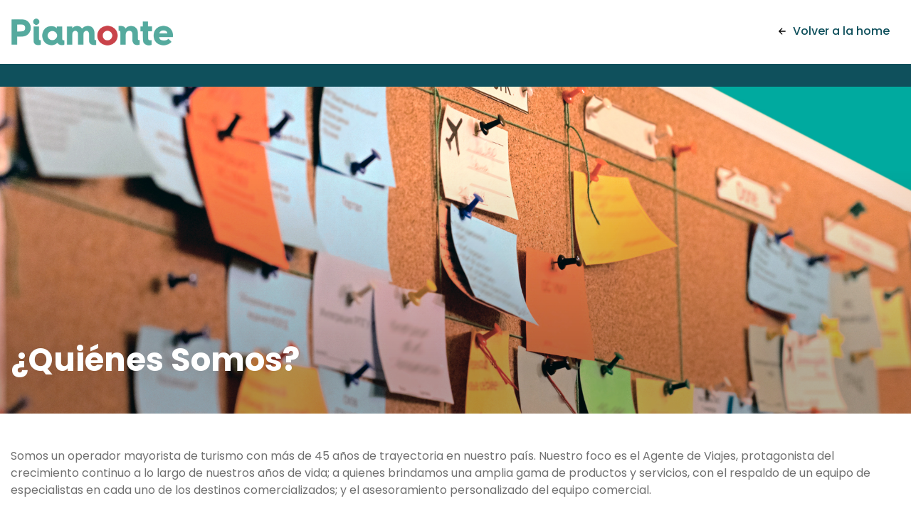

--- FILE ---
content_type: text/html
request_url: https://static.piamonte.com/
body_size: 12956
content:
<!DOCTYPE html>
<html lang="es">
    <head>
        <meta charset="UTF-8">
        <meta http-equiv="X-UA-Compatible" content="IE=edge">
        <meta name="viewport" content="width=device-width, initial-scale=1.0">
        <meta name="theme-color" content="#0f505c" />
        <title>Piamonte</title>
        <link rel="preconnect" href="https://fonts.googleapis.com">
        <link rel="preconnect" href="https://fonts.gstatic.com" crossorigin>
        <link rel="stylesheet" href="https://fonts.googleapis.com/css2?family=Poppins:wght@400;500;700&display=swap">
        <link rel="stylesheet" href="css/main.min.css">
        <link rel="shortcut icon" href="favicon.png" type="image/png">
    </head>
    <body>
        <header class="pia-header">
            <div class="container pia-header-container">
                <div class="row pia-header-row">
                    <div class="col-5 col-lg-3 pia-header-col-1">
                        <a href="https://piamonte.com/">
                            <img src="img/logo.png" alt="piamonte" width="230" />
                        </a>
                    </div>
                    <div class="col-7 col-lg-9 pia-header-col-2">
                        <a href="https://piamonte.com/" class="pia-header-btn">
                            <img src="img/arrow.svg" alt="icon" width="14" />
                            <span>Volver a la home</span>
                        </a>
                    </div>
                </div>
            </div>
        </header>
        <!-- Start content -->
        <section class="pia-page-title" style="background-image: url(img/quienes-somos.jpg);">
            <div class="container pia-page-title-container">
                <div class="row pia-page-title-row">
                    <div class="col-12 pia-page-title-col-1">
                        <h1>¿Quiénes Somos?</h1>
                    </div>
                </div>
            </div>
        </section>
        <section class="pia-page">
            <div class="container pia-page-container">
                <div class="row pia-page-row">
                    <div class="col-12 pia-page-col-1 mb-5 text-center text-lg-left">
                        <p>Somos un operador mayorista de turismo con más de 45 años de trayectoria en nuestro país. Nuestro foco es el Agente de Viajes, protagonista del crecimiento continuo a lo largo de nuestros años de vida; a quienes brindamos una amplia gama de productos y servicios, con el respaldo de un equipo de especialistas en cada uno de los destinos comercializados; y el asesoramiento personalizado del equipo comercial.</p>
                    </div>
                    <div class="col-lg-6 pia-page-col-2 mb-4">
                        <div class="pia-box">
                            <div>
                                <img src="img/mision.svg" alt="icon" width="32" />
                            </div>
                            <h3>Misión</h3>
                            <span>Ser el operador referente para cada agente de viajes, ofreciendo los mejores y más variados productos multidestino, con el asesoramiento de nuestros especialistas; cumpliendo nuestro compromiso de crear una empresa mejor, más fuerte y duradera para las generaciones futuras, protegiendo la marca de Organización Piamonte S.A, actuando con ética y compromiso, desarrollando a nuestro personal y ayudando a mejorar las comunidades y el medio ambiente mundial.</span>
                        </div>
                    </div>
                    <div class="col-lg-6 pia-page-col-2 mb-4">
                        <div class="pia-box">
                            <div>
                                <img src="img/vision.svg" alt="icon" width="32" />
                            </div>
                            <h3>Visión</h3>
                            <span>Brindar servicios turísticos de alta calidad, manteniendo en todas y cada una de las acciones la más fuerte orientación a la plena satisfacción de los clientes, los Agentes de Viajes, como así también de los pasajeros.</span>
                        </div>
                    </div>
                    <div class="col-lg-6 pia-page-col-2 mb-4">
                        <div class="pia-box">
                            <div>
                                <img src="img/creer.svg" alt="icon" width="32" />
                            </div>
                            <h3>En que creemos</h3>
                            <span>Nuestros valores forjan la cultura y definen el carácter de nuestra empresa. Vivimos nuestros valores a través de los comportamientos individuales, y sirven como base para la manera en que actuamos y tomamos decisiones.</span>
                        </div>
                    </div>
                    <div class="col-lg-6 pia-page-col-2 mb-4">
                        <div class="pia-box">
                            <div>
                                <img src="img/valores.svg" alt="icon" width="32" />
                            </div>
                            <h3>Creación del valor para el cliente</h3>
                            <span>Posibilitando que los clientes se conviertan en Agencias de viaje de alto rendimiento y creando relaciones estables mediante una actitud receptiva y relevante, y la entrega de constante valor.</span>
                        </div>
                    </div>
                    <div class="col-lg-6 pia-page-col-2 mb-4">
                        <div class="pia-box">
                            <div>
                                <img src="img/integridad.svg" alt="icon" width="32" />
                            </div>
                            <h3>Integridad</h3>
                            <span>Siendo éticamente inquebrantables y honestos e inspirando confianza mediante la sinceridad, demostrando coherencia entre nuestro comportamiento y nuestras palabras y haciéndonos responsables de nuestros actos.</span>
                        </div>
                    </div>
                    <div class="col-lg-6 pia-page-col-2 mb-4">
                        <div class="pia-box">
                            <div>
                                <img src="img/gente.svg" alt="icon" width="32" />
                            </div>
                            <h3>La mejor gente</h3>
                            <span>Atrayendo, desarrollando y conservando el mejor talento para nuestra empresa, desafiando a nuestro personal a demostrar una actitud positiva y promoviendo un entorno cooperativo y solidario.</span>
                        </div>
                    </div>
                    <div class="col-lg-6 pia-page-col-2 mb-4">
                        <div class="pia-box">
                            <div>
                                <img src="img/respeto.svg" alt="icon" width="32" />
                            </div>
                            <h3>Respeto por el individuo</h3>
                            <span>Valorando la diversidad y las contribuciones individuales, promoviendo un entorno inclusivo abierto y de confianza, y tratando a cada persona en la manera que refleja los valores de Organización Piamonte S.A</span>
                        </div>
                    </div>
                    <div class="col-lg-6 pia-page-col-2 mb-4">
                        <div class="pia-box">
                            <div>
                                <img src="img/innovar.svg" alt="icon" width="32" />
                            </div>
                            <h3>Como innovamos</h3>
                            <span>Las empresas siempre están buscando maneras de reinventarse. Por ello, Organización Piamonte ha desarrollado un conjunto de capacidades que ayudan a los clientes a crear y concretar su viaje a medida. Crecemos a la altura de los nuevos desafíos. Afirmando lo que somos y marcando la diferencia estratégica alineada a nuestros objetivos.</span>
                        </div>
                    </div>
                </div>
            </div>
        </section>
        <!-- End content -->
        <footer class="pia-footer">
            <div class="container pia-footer-container-1">
                <div class="row pia-footer-row-1">
                    <div class="col-lg-4 pia-footer-col-1">
                        <img src="img/logo.png" alt="piamonte" width="150" />
                    </div>
                    <div class="col-lg-4 pia-footer-col-2">
                        <p>
                            <strong>Redes Sociales</strong>
                        </p>
                        <ul>
                            <li>
                                <a href="https://www.facebook.com/PiamonteTurismo?locale=es_LA" target="_blank" rel="noopener noreferrer">
                                    <img src="img/facebook.svg" alt="social" width="24" />
                                </a>
                            </li>
                            <li>
                                <a href="https://twitter.com/PiamonteTurismo" target="_blank" rel="noopener noreferrer">
                                    <img src="img/x.svg" alt="social" width="24" />
                                </a>
                            </li>
                            <li>
                                <a href="https://piamonte.com/">
                                    <img src="img/home.svg" alt="social" width="24" />
                                </a>
                            </li>
                            <li>
                                <a href="https://www.instagram.com/piamonteturismo/" target="_blank" rel="noopener noreferrer">
                                    <img src="img/instagram.svg" alt="social" width="24" />
                                </a>
                            </li>
                            <li>
                                <a href="https://www.tiktok.com/@piamonteturismo" target="_blank" rel="noopener noreferrer">
                                    <img src="img/tiktok.svg" alt="social" width="24" />
                                </a>
                            </li>
                            <li>
                                <a href="https://www.youtube.com/@ORGANIZACIONPIAMONTE" target="_blank" rel="noopener noreferrer">
                                    <img src="img/youtube.svg" alt="social" width="24" />
                                </a>
                            </li>
                            <li>
                                <a href="https://www.linkedin.com/company/piamonteturismo/mycompany/" target="_blank" rel="noopener noreferrer">
                                    <img src="img/linkedin.svg" alt="social" width="24" />
                                </a>
                            </li>
                        </ul>
                    </div>
                    <div class="col-lg-4 pia-footer-col-3">
                        <p>
                            <strong>Contacto</strong>
                        </p>
                        <p>
                            <strong>Piamonte Operador</strong>
                        </p>
                        <ul>
                            <li>
                                <img src="img/location.svg" alt="icon" width="12" />
                                <span>Florida 253 piso 6</span>
                            </li>
                            <li>
                                <span>1005 - Ciudad Autónoma de Buenos Aires</span>
                            </li>
                            <li>
                                <img src="img/phone.svg" alt="icon" width="12" />
                                <span>Teléfono: 5263-2260</span>
                            </li>
                            <li>
                                <img src="img/mail.svg" alt="icon" width="12" />
                                <span>Correo electrónico: operaciones@piamonte.com</span>
                            </li>
                        </ul>
                    </div>
                </div>
            </div>
            <div class="container pia-footer-container-2">
                <div class="row pia-footer-2">
                    <div class="col-12 pia-footer-col-4">
                        <ul>
                            <li>
                                <span>© Copyright 2024</span>
                            </li>
                        </ul>
                    </div>
                </div>
            </div>
        </footer>
        <script src="js/jquery.min.js"></script>
        <script src="js/popper.min.js"></script>
        <script src="js/bootstrap.min.js"></script>
    </body>
</html>

--- FILE ---
content_type: image/svg+xml
request_url: https://static.piamonte.com/img/innovar.svg
body_size: 769
content:
<svg xmlns="http://www.w3.org/2000/svg" class="ionicon" viewBox="0 0 512 512"><path fill="none" stroke="currentColor" stroke-linecap="round" stroke-linejoin="round" stroke-width="32" d="M344 280l88-88M232 216l64 64M80 320l104-104"/><circle cx="456" cy="168" r="24" fill="none" stroke="currentColor" stroke-linecap="round" stroke-linejoin="round" stroke-width="32"/><circle cx="320" cy="304" r="24" fill="none" stroke="currentColor" stroke-linecap="round" stroke-linejoin="round" stroke-width="32"/><circle cx="208" cy="192" r="24" fill="none" stroke="currentColor" stroke-linecap="round" stroke-linejoin="round" stroke-width="32"/><circle cx="56" cy="344" r="24" fill="none" stroke="currentColor" stroke-linecap="round" stroke-linejoin="round" stroke-width="32"/></svg>

--- FILE ---
content_type: image/svg+xml
request_url: https://static.piamonte.com/img/creer.svg
body_size: 602
content:
<svg xmlns="http://www.w3.org/2000/svg" class="ionicon" viewBox="0 0 512 512"><path d="M259.92 262.91L216.4 149.77a9 9 0 00-16.8 0l-43.52 113.14a9 9 0 01-5.17 5.17L37.77 311.6a9 9 0 000 16.8l113.14 43.52a9 9 0 015.17 5.17l43.52 113.14a9 9 0 0016.8 0l43.52-113.14a9 9 0 015.17-5.17l113.14-43.52a9 9 0 000-16.8l-113.14-43.52a9 9 0 01-5.17-5.17zM108 68L88 16 68 68 16 88l52 20 20 52 20-52 52-20-52-20zM426.67 117.33L400 48l-26.67 69.33L304 144l69.33 26.67L400 240l26.67-69.33L496 144l-69.33-26.67z" fill="none" stroke="currentColor" stroke-linecap="round" stroke-linejoin="round" stroke-width="32"/></svg>